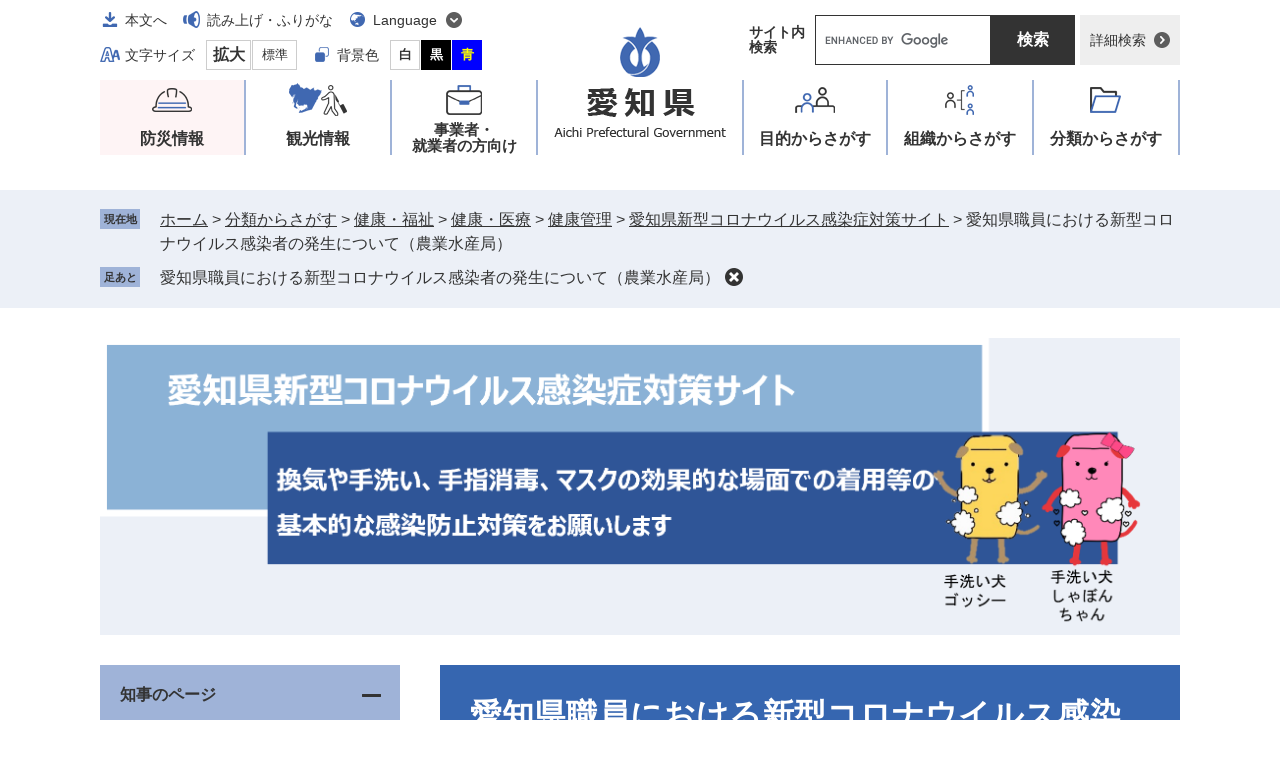

--- FILE ---
content_type: text/html
request_url: https://www.pref.aichi.jp/press-release/covid19-aichi/nousei40.html
body_size: 6286
content:
<!DOCTYPE html>
<html lang="ja">
<head>

<!-- Google tag (gtag.js) -->
<script async src="https://www.googletagmanager.com/gtag/js?id=G-NBYG67KKXX"></script>
<script>
  window.dataLayer = window.dataLayer || [];
  function gtag(){dataLayer.push(arguments);}
  gtag('js', new Date());

  gtag('config', 'G-NBYG67KKXX');
</script>
<meta charset="utf-8">
<meta name="keywords" content="">
<meta name="description" content="">

<meta name="viewport" content="width=device-width, initial-scale=1.0">
<title>愛知県職員における新型コロナウイルス感染者の発生について（農業水産局） - 愛知県新型コロナウイルス感染症対策サイト - 愛知県</title>
<link rel="shortcut icon" href="/favicon.ico" type="image/vnd.microsoft.icon">
<link rel="icon" href="/favicon.ico" type="image/vnd.microsoft.icon">
<link rel="apple-touch-icon" href="/apple-touch-icon.png">
<link rel="stylesheet" media="print" href="/ssi/css/print.css">
<script src="/ssi/js/escapeurl.js"></script>
<script src="/ssi/js/jquery.js"></script>
<script src="/ssi/js/jquery-migrate.js"></script>
<script src="/ssi/js/common.js"></script>
<script src="/ssi/js/s-google.js"></script>
<script src="/ssi/js/search-trend.js"></script>
<script src="/ssi/js/search-open-page-id.js"></script>
<script src="/ssi/js/last-page-parts-load-1.js"></script>
<script src="/ssi/js/footstep.js"></script>
<link rel="stylesheet" href="/ssi/css/footstep.css">
<meta name="referrer" content="no-referrer-when-downgrade">
<style  media="all">
@import url("/ssi/css/site.css");
</style>

</head>
<body>

<div id="fb-root"></div>
<script async defer crossorigin="anonymous" src="https://connect.facebook.net/ja_JP/sdk.js#xfbml=1&amp;version=v23.0"></script>
<!-- レコメンドここから -->
<script src="/ssi/js/recommend.js"></script>
<iframe style="display:none;" id="oProxy" src="https://wwwc.netcrew-analysis.jp/recommend/proxy.html" title="レコメンド情報"></iframe>
<!-- レコメンドここまで -->
<div class="site site_tpl_3 site_758 site_detail side1">
	<!-- コンテナここから -->
	<div id="container">
		<span class="hide" id="pagetop">ページの先頭です。</span>
		<span class="hide"><a href="#skip">メニューを飛ばして本文へ</a></span>

		<!-- ヘッダここから -->
		<div id="header">
			<div id="spm_wrap"><button type="button" id="spm_menu"><span class="hide">メニュー</span></button><button type="button" id="spm_search"><span class="hide">操作補助・検索</span></button></div>
<div id="header_box">
	<div id="logo"><a href="/"><img src="/img/common/logo.png" alt="愛知県" width="176" height="114"></a></div>
	<!-- header2ここから -->
	<div id="header2">
		<div id="header2_ttl">操作補助・検索</div>
		<div id="he_left">
			<noscript><p>JavaScriptが無効のため、文字の大きさ・背景色を変更する機能を使用できません。</p></noscript>
			<!-- リンクここから -->
			<ul id="header_navi">
				<li class="h_main"><a href="#skip">本文へ</a></li>
				<li class="h_voice"><a href="https://mt.adaptive-techs.com/httpadaptor/servlet/HttpAdaptor?.h0.=fp&amp;.ui.=prefaichihp&amp;.ro.=nr&amp;.vo.=vm&amp;.cc.=bl&amp;.np.=np">読み上げ・ふりがな</a></li>
				<li class="h_lang">
					<a href="javascript:void(0)" onclick="javascript:return false;" onkeypress="javascript:return false;" id="language_menu_open" lang="en">Language</a>
					<div id="language_menu_box">
						<ul>
							<li><a href="/site/userguide/auto-translation.html#en" lang="en">English</a></li>
							<li><a href="/site/userguide/auto-translation.html#ch" lang="zh-tw">中文（漢語）</a></li>
							<li><a href="/site/userguide/auto-translation.html#ck" lang="zh-cn">中文（汉语）</a></li>
							<li><a href="/site/userguide/auto-translation.html#hg" lang="ko">한국어</a></li>
							<li><a href="/site/userguide/auto-translation.html#sp" lang="es">español</a></li>
							<li><a href="/site/userguide/auto-translation.html#pt" lang="pt">português</a></li>
							<li><a href="/site/userguide/auto-translation.html#vt" lang="vi">Tiềng Viềt</a></li>
							<li class="lang_link_auto"><a href="/site/userguide/multilingual-translation.html" lang="en">Automatic Translation</a></li>
						</ul>
						<button type="button" id="language_menu_close">とじる</button>
					</div>
				</li>
				<li class="h_support">
					<!-- 文字の大きさ変更ここから -->
					<dl id="moji_size">
						<dt>文字サイズ</dt><!--
						--><dd><a id="moji_large" href="javascript:fsc('larger');" title="文字サイズを拡大する">拡大</a></dd><!--
						--><dd><a id="moji_default" href="javascript:fsc('default');" title="文字サイズを標準にする">標準</a></dd>
					</dl>
					<!-- 文字の大きさ変更ここまで -->
					<!-- 背景の変更ここから -->
					<dl id="haikei_color">
						<dt>背景色</dt><!--
						--><dd><a id="haikei_white" href="javascript:SetCss(1);" title="背景色を白色に変更する">白</a></dd><!--
						--><dd><a id="haikei_black" href="javascript:SetCss(2);" title="背景色を黒色に変更する">黒</a></dd><!--
						--><dd><a id="haikei_blue"  href="javascript:SetCss(3);" title="背景色を青色に変更する">青</a></dd>
					</dl>
					<!-- 背景の変更ここまで -->
				</li>
			</ul>
			<!-- リンクここまで -->
		</div>
		<div id="he_right">
			<!-- 検索ここから -->
			<div id="top_search_wrap">
				<div id="top_search_ttl">サイト内<br>検索</div>
				<div id="top_search_keyword">
					<!-- Googleカスタム検索ここから -->
					<form action="/search.html" method="get" id="cse-search-box" name="cse-search-box">
						<input type="hidden" name="cx" value="005878433032627159047:ihlvun4tzkm"><!--
						--><input type="hidden" name="cof" value="FORID:11"><!--
						--><input type="hidden" name="ie" value="UTF-8"><!--
						--><label for="tmp_query"><span class="hide">Googleカスタム検索</span></label><!--
						--><input type="text" name="q" value="" id="tmp_query"><!--
						--><input type="submit" value="検索" id="submit" name="sa">
					</form>
					<script src="https://www.google.com/coop/cse/brand?form=cse-search-box"></script>
					<!-- Googleカスタム検索ここまで -->
				</div>
				<div id="top_search_detailsearch">
					<a href="/detailsearch/">詳細検索</a>
				</div>
			</div>
			<!-- 検索ここまで -->
		</div>
	</div>
	<!-- header2ここまで -->
</div>
			<!-- グローバルここから -->
<div id="top_search">
	<div id="gnav_ttl">メニュー</div>
	<div id="top_search_box">
		<ul id="gnav">
			<li id="gnav1"><a href="/site/aichinokikikanri/">防災情報</a></li>
			<li id="gnav2"><a href="/site/tourism/">観光情報</a></li>
			<li id="gnav3"><a href="/site/biz/">事業者・<br>就業者の方向け</a></li>
			<li id="gnav4"><a href="/life/sub/">目的<span>からさがす</span></a></li>
			<li id="gnav5"><a href="/site/soshiki/">組織<span>からさがす</span></a></li>
			<li id="gnav6"><a href="/life/">分類<span>からさがす</span></a></li>
		</ul>
	</div>
</div>
<!-- グローバルここまで -->
		</div>
		<!-- ヘッダここまで -->

		<!-- ぱんくずナビここから -->
		<div id="pankuzu_wrap">
			<!-- [[pankuzu_start]] --><!-- [[pankuzu_end]] -->
			<!-- [[pankuzu_life_start]] -->
			<div class="pankuzu">
				<span class="icon_current">現在地</span>
				<span class="pankuzu_class pankuzu_class_top"><a href="/">ホーム</a></span>
				<span class="pankuzu_mark"> &gt; </span>
				<span class="pankuzu_class"><a href="/life/">分類からさがす</a></span>
				<span class="pankuzu_mark"> &gt; </span>
				<span class="pankuzu_class"><a href="/life/3/">健康・福祉</a></span>
				<span class="pankuzu_mark"> &gt; </span>
				<span class="pankuzu_class"><a href="/life/3/14/">健康・医療</a></span>
				<span class="pankuzu_mark"> &gt; </span>
				<span class="pankuzu_class"><a href="/life/3/14/44/">健康管理</a></span><span class="pankuzu_mark"> &gt; </span>
				<span class="pankuzu_class"><a href="/site/covid19-aichi/">愛知県新型コロナウイルス感染症対策サイト</a></span>
				<span class="pankuzu_mark"> &gt; </span>
				<span class="pankuzu_class pankuzu_class_current">愛知県職員における新型コロナウイルス感染者の発生について（農業水産局）</span>
			</div>
			<!-- [[pankuzu_life_end]] -->
		</div>
		<!-- ぱんくずナビここまで -->

		<!-- 専用ヘッダここから -->
		<div id="mainimg">
			<div id="mainimg_box">
				
				<div class="mainimg_img">
					<a href="/site/covid19-aichi/">
						<img src="/uploaded/subsite/758_img.png" alt="愛知県新型コロナウイルス感染症対策サイト">
					</a>
				</div>
				
				
			</div>
		</div>
		<!-- 専用ヘッダここまで -->

		<div class="link_to_subsitemenu"><a href="#subsite_menu_wrap">愛知県新型コロナウイルス感染症対策サイトメニュー</a></div>

		<div id="mymainback">

			<!-- メインここから -->
			<div id="main">
				<div id="main_a">
					<hr class="hide">
					<p class="hide" id="skip">本文</p>

					<!-- サブサイト共通自由記入エリア ここから -->
					<!-- [[item_free_area_3000_head]] --><!-- [[item_free_area_3000_tail]] -->
					<!-- サブサイト共通自由記入エリア ここまで -->

					<div id="main_header">
						<h1>愛知県職員における新型コロナウイルス感染者の発生について（農業水産局）</h1>
					</div>

					<div id="content_header">
						<span class="open_page_id">ページID：0395890</span>
						<span class="date">掲載日：2022年4月22日更新</span>
						<span class="link_print"><a id="print_mode_link" href="javascript:print_normal();">印刷ページ表示</a></span>
					</div>

					<!-- SDGsアイコンここから -->
					
					<!-- SDGsアイコンここまで -->

					<!-- main_bodyここから -->
					<div id="main_body">

						
						
						<div id="kisha_detail_wrap">
							<div class="detail_free" ><p>　愛知県農業水産局職員が新型コロナウイルスに感染したことが判明しました。</p>

<p>　<a href="/uploaded/attachment/417386.pdf">発表資料 [PDFファイル／39KB]</a></p>
</div>

						</div>
						<div id="kisha_section_wrap">
							<h2 class="kisha_section_ttl">このページに関する問合せ先</h2>
							<div class="detail_free" ><p>愛知県農業水産局農政部農政課<br>
人事グループ<br>
担当　安田、伊藤<br>
内線　3611、3613<br>
ダイヤルイン 052-954-6392</p>
</div>

						</div>

						<div class="pdf_download">
<div class="pdf_img"><a href="https://get.adobe.com/jp/reader/"><img src="/uploaded/library/get_adobe_reader.png" width="158" height="39" alt="Adobe Reader"></a></div>
<div class="tenpu_txt">
PDF形式のファイルをご覧いただく場合には、Adobe社が提供するAdobe Readerが必要です。<br>
Adobe Readerをお持ちでない方は、バナーのリンク先からダウンロードしてください。（無料）
</div>
</div>
						<!-- [[add-template-windowsmediaplayer]] -->

						<!-- カレンダー登録・SNSボタンここから -->
						<div id="content_footer">
						
						
						<div class="sns_button_wrap">
<div class="sns_button_x"><a href="https://twitter.com/share" class="twitter-share-button">Post</a><script>!function(d,s,id){var js,fjs=d.getElementsByTagName(s)[0],p=/^http:/.test(d.location)?'http':'https';if(!d.getElementById(id)){js=d.createElement(s);js.id=id;js.src=p+'://platform.twitter.com/widgets.js';fjs.parentNode.insertBefore(js,fjs);}}(document, 'script', 'twitter-wjs');</script></div>
<div class="sns_button_ln"><script>document.write('<div class="line-it-button" data-lang="ja" data-type="share-a" data-ver="3" data-url="'+htmlspecialchars_URL(location.href)+'" data-color="default" data-size="small" data-count="false" style="display: none;"></div>');</script><script src="https://www.line-website.com/social-plugins/js/thirdparty/loader.min.js" async="async" defer="defer"></script></div>
<div class="sns_button_fb2"><script>document.write('<iframe title="Facebookシェアボタン" src="https://www.facebook.com/plugins/share_button.php?href='+htmlspecialchars_URL(location.href)+'&amp;layout=button&amp;size=small&amp;width=92&amp;height=20&amp;appId" width="92" height="20" style="border:none;overflow:hidden" scrolling="no" frameborder="0" allowfullscreen="true" allow="autoplay; clipboard-write; encrypted-media; picture-in-picture; web-share"></iframe>');</script></div>
</div>
						</div>
						<!-- カレンダー登録・SNSボタンここまで -->

						<!-- [ADD]CMSバージョンアップ -->
						<input type="hidden" id="releaseTimeFlg" value="[[kisha_time]]">
						<input type="hidden" id="startDate" value="2022年4月22日更新">
						
						
						

					</div>
					<!-- main_bodyここまで -->

				</div>
			</div>
			<!-- メインここまで -->
			<hr class="hide">

			<!-- サイドバー1ここから -->
			<div id="sidebar1">

				<!-- 重要なお知らせここから -->
				<div id="important_noticest_area"></div>
				<!-- 重要なお知らせここまで -->

				<!-- 左メニューここから -->
				<div id="subsite_menu_wrap">
					
					<div class="subsite_menu accordion">
						<div class="subsite_menu_ttl">知事のページ</div>
						<div class="subsite_menu_list">
							
							<ul>
								<li><span><a href="/site/covid19-aichi/list607-1497.html">知事記者会見（新型コロナウイルス感染症関連）</a></span></li><li><span><a href="/site/covid19-aichi/messagegorui.html">県民の皆様へのメッセージ（５類移行後）</a></span></li><li><span><a href="/site/covid19-aichi/toukaisankenrenkei.html">東海3県の連携</a></span></li><li><span><a href="/site/covid19-aichi/covid19-aichi.html">【終了】県民・事業者の皆様へのメッセージ（緊急事態宣言等）</a></span></li><li><span><a href="/site/covid19-aichi/iryouhijoujitai.html">【終了】県民の皆様へ～あいちの医療を守るための緊急メッセージ～</a></span></li>
							</ul>
							
							
						</div>
					</div>
					
					<div class="subsite_menu accordion">
						<div class="subsite_menu_ttl"><a id="biz" name"biz">事業者の皆様へ（支援制度等）</a></div>
						<div class="subsite_menu_list">
							
						</div>
					</div>
					
					<div class="subsite_menu accordion">
						<div class="subsite_menu_ttl">県の情報</div>
						<div class="subsite_menu_list">
							
							<ul>
								<li><span><a href="/site/covid19-aichi/list550-1516.html">記者発表資料（感染者の発生情報等）</a></span></li><li><span><a href="/site/covid19-aichi/list550-1495.html">記者発表資料（新型コロナウイルス感染症関連）</a></span></li><li><span><a href="/site/covid19-aichi/list550-1490.html">お知らせ</a></span></li>
							</ul>
							
							
						</div>
					</div>
					
					<div class="subsite_menu accordion">
						<div class="subsite_menu_ttl">対象者別メニュー</div>
						<div class="subsite_menu_list">
							
							<ul>
								<li><span><a href="/site/covid19-aichi/list549-1691.html">医療機関、医療従事者向け</a></span></li><li><span><a href="/site/covid19-aichi/list549-1491.html">事業者、従業員向け</a></span></li><li><span><a href="/site/covid19-aichi/list549-1518.html">社会福祉施設向け</a></span></li><li><span><a href="/site/covid19-aichi/list549-1499.html">未就学児・児童・生徒・保護者向け</a></span></li><li><span><a href="/site/covid19-aichi/aichi-kourei-kenkou.html">高齢者向け</a></span></li><li><span><a href="/site/covid19-aichi/forforeigners.html">Multilingual information</a></span></li>
							</ul>
							
							
						</div>
					</div>
					
				</div>
				<!-- 左メニューここまで -->

				<!-- サブサイト共通自由記入エリア ここから -->
				<!-- [[item_free_area_3001_head]] --><!-- [[item_free_area_3001_tail]] -->
				<!-- サブサイト共通自由記入エリア ここまで -->

				<!-- 関連リンクここから -->
				
				<!-- 関連リンクここまで -->

				<!-- レコメンドここから -->
				<div id="recommend_tag" style="display: none;">
					<div id="sidebar_recommend">
						<div id="recommend_title"><h2><span>このページを見ている人は</span><span>こんなページも見ています</span></h2></div>
						<!-- [[recommend_tag]] -->
					</div>
				</div>
				<!-- レコメンドここまで -->

				<!-- AIレコメンドここから -->
				<div id="ai_recommend_tag" style="display: none;">
					<div id="sidebar_ai_recommend">
						<div id="ai_recommend_title"><h2><span>AI（人工知能）は</span><span>こんなページをおすすめします</span></h2></div>
						<!-- [[ai_recommend_tag]] -->
					</div>
				</div>
				<!-- AIレコメンドここまで -->

			</div>
			<!-- サイドバー1ここまで -->

			<!-- サイドバー2ここから -->
			<!-- サイドバー2ここまで -->

		</div><!-- 3カラム終わり -->

		<!-- 専用フッタここから -->
		<div id="site_footer">
			<div id="site_footer_box"><p>[問合せ]　※電話番号のお掛け間違いにご注意ください</p>

<p>○新型コロナワクチン副反応相談窓口（看護師による新型コロナワクチン副反応の相談窓口）<br>
　電話番号：052-954-6272<br>
　受付時間：午前9時から午後5時20分まで（平日）</p></div>
		</div>
		<!-- 専用フッタここまで -->

		<!-- フッタここから -->
		<div id="footer">
			<div id="footer_link_pagetop">
	<a href="#pagetop"><img src="/img/common/btn_pagetop.png" alt="このページの先頭へ" width="50" height="50"></a>
</div>
			<div id="footer_navi">
	<ul>
		<li><a href="/site/userguide/netaichi.html">このホームページについて</a></li>
		<li><a href="/site/userguide/kojinjoho.html">個人情報の取扱い</a></li>
		<li><a href="/site/userguide/menseki.html">免責事項・リンク</a></li>
		<li><a href="/site/userguide/rss.html">RSS配信</a></li>
	</ul>
</div>
			<div id="footer_box">
	<div id="author_info">
		<div id="author_box">
			<p class="f_author">愛知県</p>
			<p class="f_number">法人番号1000020230006</p>
			<p class="f_address">〒460-8501 名古屋市中区三の丸三丁目1番2号</p>
			<p class="f_contact"><span>Tel：</span> 052-961-2111（代表）</p>
		</div>
		<div class="f_detail">
			<span>開庁時間：</span>午前8時45分から午後5時30分<br>
（土曜・日曜日・祝日・12月29日から1月3日を除く）<br>
※開庁時間の異なる組織、施設があります。
		</div>
	</div>
	<div id="author_info_link">
		<ul>
			<li class="icon_tel"><a href="/site/userguide/info.html">県機関への連絡先一覧</a></li>
			<li class="icon_access"><a href="/soshiki/zaisan/0000009391.html">県庁へのアクセス</a></li>
		</ul>
	</div>
	<div id="copyright"><p lang="en">Copyright Aichi Prefecture. All Rights Reserved.</p></div>
</div>
		</div>
		<!-- フッタここまで -->

	</div>
	<!-- コンテナここまで -->
</div>
<!-- AIレコメンドここから -->
<div class="footer_insert_recommend_js"><script src="/ssi/js/ai-recommend-lib.js"></script>
<script src="/ssi/js/ai-recommend.js"></script></div>
<!-- AIレコメンドここまで -->


<script type="text/javascript" src="/_Incapsula_Resource?SWJIYLWA=719d34d31c8e3a6e6fffd425f7e032f3&ns=1&cb=838664843" async></script></body>
</html>

--- FILE ---
content_type: application/javascript
request_url: https://www.pref.aichi.jp/ssi/js/recommend.js
body_size: 329
content:
$(function(){$(window).on("message",function(e){if(typeof(e.originalEvent.data)=="string"&&e.originalEvent.data.match(/rcmtag/)){var obj=$.parseJSON(e.originalEvent.data);if(obj.rcmtag!=""){document.getElementById("recommend_tag").innerHTML=document.getElementById("recommend_tag").innerHTML.replace("<!-- [[recommend_tag]] -->",decodeURIComponent(obj.rcmtag));document.getElementById("recommend_tag").style.display="block";}else{if(document.getElementById("recommend_tag")){var recommend_obj=document.getElementById("recommend_tag");var recommend_obj_parent=recommend_obj.parentNode;recommend_obj_parent.removeChild(recommend_obj);}}}});var ua=navigator.userAgent;if(ua.match("MSIE")||ua.match("Trident")||ua.match("Edge")){recommend_postMessage();}else{$(window).load(function(){recommend_postMessage();});}
function recommend_postMessage(){var recommend_user="aichi";var self_url=location.href;var rcvtag=0;if(document.getElementById("recommend_tag"))rcvtag=1;var data='{"url":"https://wwwc.netcrew-analysis.jp/recommend/recommend.php", "params":{"data1":"'+self_url+'","data2":"'+recommend_user+'","data3":"'+rcvtag+'"}}';try{oProxy.postMessage(data,'*');}catch(e){try{oProxy.contentWindow.postMessage(data,'*')}catch(e){}}}});